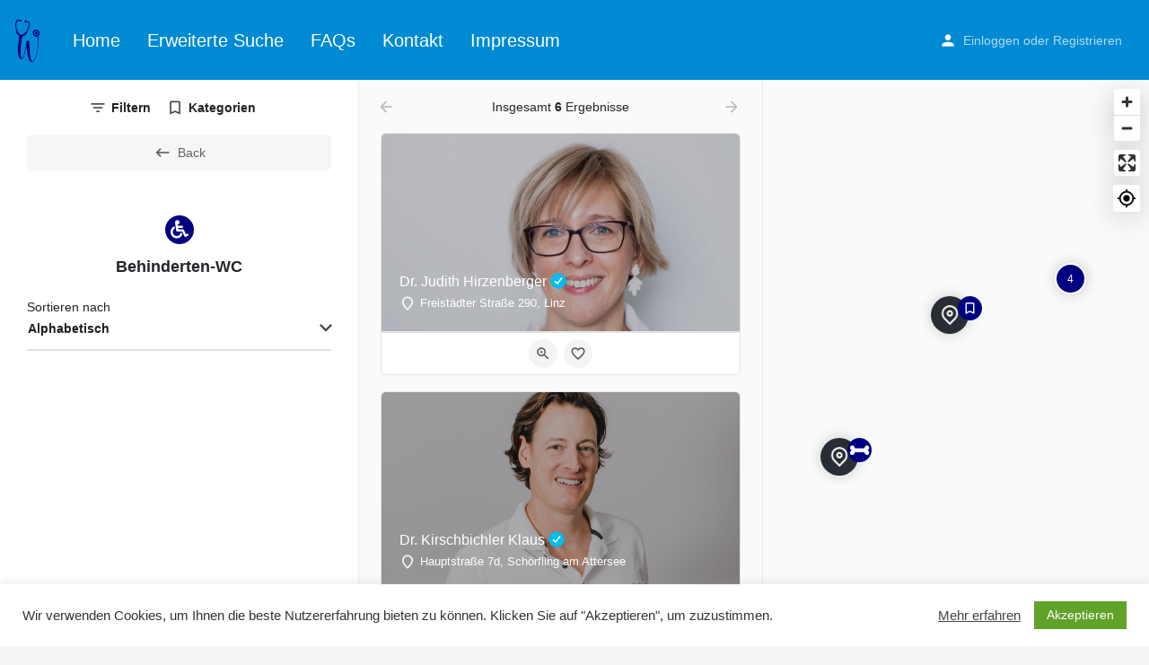

--- FILE ---
content_type: text/html; charset=UTF-8
request_url: https://wahlaerzte.at/ausstattung/behinderten-wc/
body_size: 20517
content:
<!DOCTYPE html>
<html lang="de" prefix="og: https://ogp.me/ns#">
	
	
<!-- Global site tag (gtag.js) - Google Analytics -->
<script async src="https://www.googletagmanager.com/gtag/js?id=UA-193111170-1"></script>
<script>
  window.dataLayer = window.dataLayer || [];
  function gtag(){dataLayer.push(arguments);}
  gtag('js', new Date());

  gtag('config', 'UA-193111170-1', {'anonymize_ip': true});
</script>

	
	
	
<head>
	<meta charset="UTF-8" />
	<meta name="viewport" content="width=device-width, initial-scale=1.0, maximum-scale=1.0, user-scalable=no" />
	<link rel="pingback" href="https://wahlaerzte.at/xmlrpc.php">

		<style>img:is([sizes="auto" i], [sizes^="auto," i]) { contain-intrinsic-size: 3000px 1500px }</style>
	
<!-- Suchmaschinen-Optimierung durch Rank Math PRO - https://rankmath.com/ -->
<title>Behinderten-WC &#8211; Wahlärztevereinigung Oberösterreich</title>
<meta name="description" content="- Wahlarzt OÖ"/>
<meta name="robots" content="follow, index, max-snippet:-1, max-video-preview:-1, max-image-preview:large"/>
<link rel="canonical" href="https://wahlaerzte.at/suche/" />
<meta property="og:locale" content="de_DE" />
<meta property="og:type" content="article" />
<meta property="og:title" content="Suche - Wahlarzt OÖ" />
<meta property="og:description" content="- Wahlarzt OÖ" />
<meta property="og:url" content="https://wahlaerzte.at/suche/" />
<meta property="og:site_name" content="Wahlärztevereinigung Oberösterreich" />
<meta property="og:updated_time" content="2020-07-16T17:05:07+02:00" />
<meta property="og:image" content="https://wahlaerzte.at/wp-content/uploads/2021/01/cropped-wahlaerzte-favicon.png" />
<meta property="og:image:secure_url" content="https://wahlaerzte.at/wp-content/uploads/2021/01/cropped-wahlaerzte-favicon.png" />
<meta property="og:image:width" content="512" />
<meta property="og:image:height" content="512" />
<meta property="og:image:alt" content="Suche" />
<meta property="og:image:type" content="image/png" />
<meta property="article:published_time" content="2020-07-16T13:28:28+02:00" />
<meta property="article:modified_time" content="2020-07-16T17:05:07+02:00" />
<meta name="twitter:card" content="summary_large_image" />
<meta name="twitter:title" content="Suche - Wahlarzt OÖ" />
<meta name="twitter:description" content="- Wahlarzt OÖ" />
<meta name="twitter:image" content="https://wahlaerzte.at/wp-content/uploads/2021/01/cropped-wahlaerzte-favicon.png" />
<meta name="twitter:label1" content="Lesedauer" />
<meta name="twitter:data1" content="Weniger als eine Minute" />
<script type="application/ld+json" class="rank-math-schema">{"@context":"https://schema.org","@graph":[{"@type":"Place","@id":"https://wahlaerzte.at/#place","address":{"@type":"PostalAddress","streetAddress":"Khevenh\u00fcllerstra\u00dfe 23","addressLocality":"Linz","postalCode":"4020","addressCountry":"\u00d6sterreich"}},{"@type":["HealthClub","Organization"],"@id":"https://wahlaerzte.at/#organization","name":"Wahl\u00e4rztevereinigung O\u00d6 - Wahlarzt O\u00d6","url":"https://wahlaerzte.at","email":"info@wahlaerzte.at","address":{"@type":"PostalAddress","streetAddress":"Khevenh\u00fcllerstra\u00dfe 23","addressLocality":"Linz","postalCode":"4020","addressCountry":"\u00d6sterreich"},"logo":{"@type":"ImageObject","@id":"https://wahlaerzte.at/#logo","url":"https://wahlaerzte.at/wp-content/uploads/2021/01/cropped-wahlaerzte-favicon.png","contentUrl":"https://wahlaerzte.at/wp-content/uploads/2021/01/cropped-wahlaerzte-favicon.png","caption":"Wahl\u00e4rztevereinigung O\u00d6 - Wahlarzt O\u00d6","inLanguage":"de","width":"512","height":"512"},"priceRange":"$$","location":{"@id":"https://wahlaerzte.at/#place"},"image":{"@id":"https://wahlaerzte.at/#logo"},"telephone":"0670/2089579"},{"@type":"WebSite","@id":"https://wahlaerzte.at/#website","url":"https://wahlaerzte.at","name":"Wahl\u00e4rztevereinigung O\u00d6 - Wahlarzt O\u00d6","publisher":{"@id":"https://wahlaerzte.at/#organization"},"inLanguage":"de"},{"@type":"ImageObject","@id":"https://wahlaerzte.at/wp-content/uploads/2021/01/cropped-wahlaerzte-favicon.png","url":"https://wahlaerzte.at/wp-content/uploads/2021/01/cropped-wahlaerzte-favicon.png","width":"512","height":"512","inLanguage":"de"},{"@type":"WebPage","@id":"https://wahlaerzte.at/suche/#webpage","url":"https://wahlaerzte.at/suche/","name":"Suche - Wahlarzt O\u00d6","datePublished":"2020-07-16T13:28:28+02:00","dateModified":"2020-07-16T17:05:07+02:00","isPartOf":{"@id":"https://wahlaerzte.at/#website"},"primaryImageOfPage":{"@id":"https://wahlaerzte.at/wp-content/uploads/2021/01/cropped-wahlaerzte-favicon.png"},"inLanguage":"de"},{"@type":"Person","@id":"https://wahlaerzte.at/author/wave/","name":"Sebastian","url":"https://wahlaerzte.at/author/wave/","image":{"@type":"ImageObject","@id":"https://wahlaerzte.at/wp-content/uploads/listing-uploads/gallery/2023/06/IMG_8585-1-150x150.jpg","url":"https://wahlaerzte.at/wp-content/uploads/listing-uploads/gallery/2023/06/IMG_8585-1-150x150.jpg","caption":"Sebastian","inLanguage":"de"},"sameAs":["https://mund-propaganda.at"],"worksFor":{"@id":"https://wahlaerzte.at/#organization"}},{"@type":"Article","headline":"Suche - Wahlarzt O\u00d6","datePublished":"2020-07-16T13:28:28+02:00","dateModified":"2020-07-16T17:05:07+02:00","author":{"@id":"https://wahlaerzte.at/author/wave/","name":"Sebastian"},"publisher":{"@id":"https://wahlaerzte.at/#organization"},"description":"- Wahlarzt O\u00d6 - Wahlarzt O\u00d6","name":"Suche - Wahlarzt O\u00d6","@id":"https://wahlaerzte.at/suche/#richSnippet","isPartOf":{"@id":"https://wahlaerzte.at/suche/#webpage"},"image":{"@id":"https://wahlaerzte.at/wp-content/uploads/2021/01/cropped-wahlaerzte-favicon.png"},"inLanguage":"de","mainEntityOfPage":{"@id":"https://wahlaerzte.at/suche/#webpage"}}]}</script>
<!-- /Rank Math WordPress SEO Plugin -->

<meta property="og:title" content="Behinderten-WC &#8211; Wahlärztevereinigung Oberösterreich"/>
<meta name="description" content="Browse listings in Behinderten-WC | Wahlarzt finden Linz Oberösterreich"/>
<meta property="og:description" content="Browse listings in Behinderten-WC | Wahlarzt finden Linz Oberösterreich"/>
<link rel='dns-prefetch' href='//api.tiles.mapbox.com' />
<link rel='dns-prefetch' href='//cdnjs.cloudflare.com' />
<link rel="alternate" type="application/rss+xml" title="Wahlärztevereinigung Oberösterreich &raquo; Feed" href="https://wahlaerzte.at/feed/" />
<link rel="alternate" type="application/rss+xml" title="Wahlärztevereinigung Oberösterreich &raquo; Kommentar-Feed" href="https://wahlaerzte.at/comments/feed/" />

<style id='classic-theme-styles-inline-css' type='text/css'>
/*! This file is auto-generated */
.wp-block-button__link{color:#fff;background-color:#32373c;border-radius:9999px;box-shadow:none;text-decoration:none;padding:calc(.667em + 2px) calc(1.333em + 2px);font-size:1.125em}.wp-block-file__button{background:#32373c;color:#fff;text-decoration:none}
</style>
<style id='global-styles-inline-css' type='text/css'>
:root{--wp--preset--aspect-ratio--square: 1;--wp--preset--aspect-ratio--4-3: 4/3;--wp--preset--aspect-ratio--3-4: 3/4;--wp--preset--aspect-ratio--3-2: 3/2;--wp--preset--aspect-ratio--2-3: 2/3;--wp--preset--aspect-ratio--16-9: 16/9;--wp--preset--aspect-ratio--9-16: 9/16;--wp--preset--color--black: #000000;--wp--preset--color--cyan-bluish-gray: #abb8c3;--wp--preset--color--white: #ffffff;--wp--preset--color--pale-pink: #f78da7;--wp--preset--color--vivid-red: #cf2e2e;--wp--preset--color--luminous-vivid-orange: #ff6900;--wp--preset--color--luminous-vivid-amber: #fcb900;--wp--preset--color--light-green-cyan: #7bdcb5;--wp--preset--color--vivid-green-cyan: #00d084;--wp--preset--color--pale-cyan-blue: #8ed1fc;--wp--preset--color--vivid-cyan-blue: #0693e3;--wp--preset--color--vivid-purple: #9b51e0;--wp--preset--gradient--vivid-cyan-blue-to-vivid-purple: linear-gradient(135deg,rgba(6,147,227,1) 0%,rgb(155,81,224) 100%);--wp--preset--gradient--light-green-cyan-to-vivid-green-cyan: linear-gradient(135deg,rgb(122,220,180) 0%,rgb(0,208,130) 100%);--wp--preset--gradient--luminous-vivid-amber-to-luminous-vivid-orange: linear-gradient(135deg,rgba(252,185,0,1) 0%,rgba(255,105,0,1) 100%);--wp--preset--gradient--luminous-vivid-orange-to-vivid-red: linear-gradient(135deg,rgba(255,105,0,1) 0%,rgb(207,46,46) 100%);--wp--preset--gradient--very-light-gray-to-cyan-bluish-gray: linear-gradient(135deg,rgb(238,238,238) 0%,rgb(169,184,195) 100%);--wp--preset--gradient--cool-to-warm-spectrum: linear-gradient(135deg,rgb(74,234,220) 0%,rgb(151,120,209) 20%,rgb(207,42,186) 40%,rgb(238,44,130) 60%,rgb(251,105,98) 80%,rgb(254,248,76) 100%);--wp--preset--gradient--blush-light-purple: linear-gradient(135deg,rgb(255,206,236) 0%,rgb(152,150,240) 100%);--wp--preset--gradient--blush-bordeaux: linear-gradient(135deg,rgb(254,205,165) 0%,rgb(254,45,45) 50%,rgb(107,0,62) 100%);--wp--preset--gradient--luminous-dusk: linear-gradient(135deg,rgb(255,203,112) 0%,rgb(199,81,192) 50%,rgb(65,88,208) 100%);--wp--preset--gradient--pale-ocean: linear-gradient(135deg,rgb(255,245,203) 0%,rgb(182,227,212) 50%,rgb(51,167,181) 100%);--wp--preset--gradient--electric-grass: linear-gradient(135deg,rgb(202,248,128) 0%,rgb(113,206,126) 100%);--wp--preset--gradient--midnight: linear-gradient(135deg,rgb(2,3,129) 0%,rgb(40,116,252) 100%);--wp--preset--font-size--small: 13px;--wp--preset--font-size--medium: 20px;--wp--preset--font-size--large: 36px;--wp--preset--font-size--x-large: 42px;--wp--preset--spacing--20: 0.44rem;--wp--preset--spacing--30: 0.67rem;--wp--preset--spacing--40: 1rem;--wp--preset--spacing--50: 1.5rem;--wp--preset--spacing--60: 2.25rem;--wp--preset--spacing--70: 3.38rem;--wp--preset--spacing--80: 5.06rem;--wp--preset--shadow--natural: 6px 6px 9px rgba(0, 0, 0, 0.2);--wp--preset--shadow--deep: 12px 12px 50px rgba(0, 0, 0, 0.4);--wp--preset--shadow--sharp: 6px 6px 0px rgba(0, 0, 0, 0.2);--wp--preset--shadow--outlined: 6px 6px 0px -3px rgba(255, 255, 255, 1), 6px 6px rgba(0, 0, 0, 1);--wp--preset--shadow--crisp: 6px 6px 0px rgba(0, 0, 0, 1);}:where(.is-layout-flex){gap: 0.5em;}:where(.is-layout-grid){gap: 0.5em;}body .is-layout-flex{display: flex;}.is-layout-flex{flex-wrap: wrap;align-items: center;}.is-layout-flex > :is(*, div){margin: 0;}body .is-layout-grid{display: grid;}.is-layout-grid > :is(*, div){margin: 0;}:where(.wp-block-columns.is-layout-flex){gap: 2em;}:where(.wp-block-columns.is-layout-grid){gap: 2em;}:where(.wp-block-post-template.is-layout-flex){gap: 1.25em;}:where(.wp-block-post-template.is-layout-grid){gap: 1.25em;}.has-black-color{color: var(--wp--preset--color--black) !important;}.has-cyan-bluish-gray-color{color: var(--wp--preset--color--cyan-bluish-gray) !important;}.has-white-color{color: var(--wp--preset--color--white) !important;}.has-pale-pink-color{color: var(--wp--preset--color--pale-pink) !important;}.has-vivid-red-color{color: var(--wp--preset--color--vivid-red) !important;}.has-luminous-vivid-orange-color{color: var(--wp--preset--color--luminous-vivid-orange) !important;}.has-luminous-vivid-amber-color{color: var(--wp--preset--color--luminous-vivid-amber) !important;}.has-light-green-cyan-color{color: var(--wp--preset--color--light-green-cyan) !important;}.has-vivid-green-cyan-color{color: var(--wp--preset--color--vivid-green-cyan) !important;}.has-pale-cyan-blue-color{color: var(--wp--preset--color--pale-cyan-blue) !important;}.has-vivid-cyan-blue-color{color: var(--wp--preset--color--vivid-cyan-blue) !important;}.has-vivid-purple-color{color: var(--wp--preset--color--vivid-purple) !important;}.has-black-background-color{background-color: var(--wp--preset--color--black) !important;}.has-cyan-bluish-gray-background-color{background-color: var(--wp--preset--color--cyan-bluish-gray) !important;}.has-white-background-color{background-color: var(--wp--preset--color--white) !important;}.has-pale-pink-background-color{background-color: var(--wp--preset--color--pale-pink) !important;}.has-vivid-red-background-color{background-color: var(--wp--preset--color--vivid-red) !important;}.has-luminous-vivid-orange-background-color{background-color: var(--wp--preset--color--luminous-vivid-orange) !important;}.has-luminous-vivid-amber-background-color{background-color: var(--wp--preset--color--luminous-vivid-amber) !important;}.has-light-green-cyan-background-color{background-color: var(--wp--preset--color--light-green-cyan) !important;}.has-vivid-green-cyan-background-color{background-color: var(--wp--preset--color--vivid-green-cyan) !important;}.has-pale-cyan-blue-background-color{background-color: var(--wp--preset--color--pale-cyan-blue) !important;}.has-vivid-cyan-blue-background-color{background-color: var(--wp--preset--color--vivid-cyan-blue) !important;}.has-vivid-purple-background-color{background-color: var(--wp--preset--color--vivid-purple) !important;}.has-black-border-color{border-color: var(--wp--preset--color--black) !important;}.has-cyan-bluish-gray-border-color{border-color: var(--wp--preset--color--cyan-bluish-gray) !important;}.has-white-border-color{border-color: var(--wp--preset--color--white) !important;}.has-pale-pink-border-color{border-color: var(--wp--preset--color--pale-pink) !important;}.has-vivid-red-border-color{border-color: var(--wp--preset--color--vivid-red) !important;}.has-luminous-vivid-orange-border-color{border-color: var(--wp--preset--color--luminous-vivid-orange) !important;}.has-luminous-vivid-amber-border-color{border-color: var(--wp--preset--color--luminous-vivid-amber) !important;}.has-light-green-cyan-border-color{border-color: var(--wp--preset--color--light-green-cyan) !important;}.has-vivid-green-cyan-border-color{border-color: var(--wp--preset--color--vivid-green-cyan) !important;}.has-pale-cyan-blue-border-color{border-color: var(--wp--preset--color--pale-cyan-blue) !important;}.has-vivid-cyan-blue-border-color{border-color: var(--wp--preset--color--vivid-cyan-blue) !important;}.has-vivid-purple-border-color{border-color: var(--wp--preset--color--vivid-purple) !important;}.has-vivid-cyan-blue-to-vivid-purple-gradient-background{background: var(--wp--preset--gradient--vivid-cyan-blue-to-vivid-purple) !important;}.has-light-green-cyan-to-vivid-green-cyan-gradient-background{background: var(--wp--preset--gradient--light-green-cyan-to-vivid-green-cyan) !important;}.has-luminous-vivid-amber-to-luminous-vivid-orange-gradient-background{background: var(--wp--preset--gradient--luminous-vivid-amber-to-luminous-vivid-orange) !important;}.has-luminous-vivid-orange-to-vivid-red-gradient-background{background: var(--wp--preset--gradient--luminous-vivid-orange-to-vivid-red) !important;}.has-very-light-gray-to-cyan-bluish-gray-gradient-background{background: var(--wp--preset--gradient--very-light-gray-to-cyan-bluish-gray) !important;}.has-cool-to-warm-spectrum-gradient-background{background: var(--wp--preset--gradient--cool-to-warm-spectrum) !important;}.has-blush-light-purple-gradient-background{background: var(--wp--preset--gradient--blush-light-purple) !important;}.has-blush-bordeaux-gradient-background{background: var(--wp--preset--gradient--blush-bordeaux) !important;}.has-luminous-dusk-gradient-background{background: var(--wp--preset--gradient--luminous-dusk) !important;}.has-pale-ocean-gradient-background{background: var(--wp--preset--gradient--pale-ocean) !important;}.has-electric-grass-gradient-background{background: var(--wp--preset--gradient--electric-grass) !important;}.has-midnight-gradient-background{background: var(--wp--preset--gradient--midnight) !important;}.has-small-font-size{font-size: var(--wp--preset--font-size--small) !important;}.has-medium-font-size{font-size: var(--wp--preset--font-size--medium) !important;}.has-large-font-size{font-size: var(--wp--preset--font-size--large) !important;}.has-x-large-font-size{font-size: var(--wp--preset--font-size--x-large) !important;}
:where(.wp-block-post-template.is-layout-flex){gap: 1.25em;}:where(.wp-block-post-template.is-layout-grid){gap: 1.25em;}
:where(.wp-block-columns.is-layout-flex){gap: 2em;}:where(.wp-block-columns.is-layout-grid){gap: 2em;}
:root :where(.wp-block-pullquote){font-size: 1.5em;line-height: 1.6;}
</style>
<link rel='stylesheet' id='cookie-law-info-css' href='https://wahlaerzte.at/wp-content/plugins/cookie-law-info/legacy/public/css/cookie-law-info-public.css?ver=3.3.5' type='text/css' media='all' />
<link rel='stylesheet' id='cookie-law-info-gdpr-css' href='https://wahlaerzte.at/wp-content/plugins/cookie-law-info/legacy/public/css/cookie-law-info-gdpr.css?ver=3.3.5' type='text/css' media='all' />
<link rel='stylesheet' id='woocommerce-layout-css' href='https://wahlaerzte.at/wp-content/plugins/woocommerce/assets/css/woocommerce-layout.css?ver=10.1.2' type='text/css' media='all' />
<link rel='stylesheet' id='woocommerce-smallscreen-css' href='https://wahlaerzte.at/wp-content/plugins/woocommerce/assets/css/woocommerce-smallscreen.css?ver=10.1.2' type='text/css' media='only screen and (max-width: 768px)' />
<link rel='stylesheet' id='woocommerce-general-css' href='https://wahlaerzte.at/wp-content/plugins/woocommerce/assets/css/woocommerce.css?ver=10.1.2' type='text/css' media='all' />
<style id='woocommerce-inline-inline-css' type='text/css'>
.woocommerce form .form-row .required { visibility: visible; }
</style>
<link rel='stylesheet' id='brands-styles-css' href='https://wahlaerzte.at/wp-content/plugins/woocommerce/assets/css/brands.css?ver=10.1.2' type='text/css' media='all' />
<link rel='stylesheet' id='elementor-icons-css' href='https://wahlaerzte.at/wp-content/plugins/elementor/assets/lib/eicons/css/elementor-icons.min.css?ver=5.44.0' type='text/css' media='all' />
<link rel='stylesheet' id='elementor-frontend-css' href='https://wahlaerzte.at/wp-content/plugins/elementor/assets/css/frontend.min.css?ver=3.32.4' type='text/css' media='all' />
<link rel='stylesheet' id='elementor-post-9-css' href='https://wahlaerzte.at/wp-content/uploads/elementor/css/post-9.css?ver=1762770345' type='text/css' media='all' />
<link rel='stylesheet' id='font-awesome-5-all-css' href='https://wahlaerzte.at/wp-content/plugins/elementor/assets/lib/font-awesome/css/all.min.css?ver=3.32.4' type='text/css' media='all' />
<link rel='stylesheet' id='font-awesome-4-shim-css' href='https://wahlaerzte.at/wp-content/plugins/elementor/assets/lib/font-awesome/css/v4-shims.min.css?ver=3.32.4' type='text/css' media='all' />
<link rel='stylesheet' id='elementor-post-25-css' href='https://wahlaerzte.at/wp-content/uploads/elementor/css/post-25.css?ver=1762777305' type='text/css' media='all' />
<link rel='preload stylesheet' as='style' onload="this.onload=null;this.rel='stylesheet'" id='mapbox-gl-css' href='https://api.tiles.mapbox.com/mapbox-gl-js/v1.9.0/mapbox-gl.css?ver=2.6.4' type='text/css' media='all' />
<link rel='stylesheet' id='mylisting-mapbox-css' href='https://wahlaerzte.at/wp-content/themes/my-listing/assets/dist/maps/mapbox/mapbox.css?ver=2.6.4' type='text/css' media='all' />
<link rel='stylesheet' id='mylisting-icons-css' href='https://wahlaerzte.at/wp-content/themes/my-listing/assets/dist/icons.css?ver=2.6.4' type='text/css' media='all' />
<link rel='stylesheet' id='mylisting-material-icons-css' href='https://fonts.googleapis.com/icon?family=Material+Icons&#038;display=swap&#038;ver=6.8.3' type='text/css' media='all' />
<link rel='stylesheet' id='select2-css' href='https://wahlaerzte.at/wp-content/plugins/woocommerce/assets/css/select2.css?ver=10.1.2' type='text/css' media='all' />
<link rel='stylesheet' id='mylisting-vendor-css' href='https://wahlaerzte.at/wp-content/themes/my-listing/assets/dist/vendor.css?ver=2.6.4' type='text/css' media='all' />
<link rel='stylesheet' id='mylisting-frontend-css' href='https://wahlaerzte.at/wp-content/themes/my-listing/assets/dist/frontend.css?ver=2.6.4' type='text/css' media='all' />
<link rel='stylesheet' id='theme-styles-default-css' href='https://wahlaerzte.at/wp-content/themes/my-listing/style.css?ver=100df1f9f1df8b81632690204e6cef52' type='text/css' media='all' />
<style id='theme-styles-default-inline-css' type='text/css'>
:root{}
</style>
<link rel='stylesheet' id='mylisting-dynamic-styles-css' href='https://wahlaerzte.at/wp-content/uploads/mylisting-dynamic-styles.css?ver=1637167890' type='text/css' media='all' />
<script type="text/javascript" src="https://wahlaerzte.at/wp-includes/js/jquery/jquery.min.js?ver=3.7.1" id="jquery-core-js"></script>
<script type="text/javascript" src="https://wahlaerzte.at/wp-includes/js/jquery/jquery-migrate.min.js?ver=3.4.1" id="jquery-migrate-js"></script>
<script type="text/javascript" id="jquery-js-after">
/* <![CDATA[ */

					function optimocha_getCookie(name) {
						var v = document.cookie.match("(^|;) ?" + name + "=([^;]*)(;|$)");
						return v ? v[2] : null;
					}

					function optimocha_check_wc_cart_script() {
					var cart_src = "https://wahlaerzte.at/wp-content/plugins/woocommerce/assets/js/frontend/cart-fragments.min.js";
					var script_id = "optimocha_loaded_wc_cart_fragments";

						if( document.getElementById(script_id) !== null ) {
							return false;
						}

						if( optimocha_getCookie("woocommerce_cart_hash") ) {
							var script = document.createElement("script");
							script.id = script_id;
							script.src = cart_src;
							script.async = true;
							document.head.appendChild(script);
						}
					}

					optimocha_check_wc_cart_script();
					document.addEventListener("click", function(){setTimeout(optimocha_check_wc_cart_script,1000);});
					
/* ]]> */
</script>
<script type="text/javascript" id="cookie-law-info-js-extra">
/* <![CDATA[ */
var Cli_Data = {"nn_cookie_ids":[],"cookielist":[],"non_necessary_cookies":[],"ccpaEnabled":"","ccpaRegionBased":"","ccpaBarEnabled":"","strictlyEnabled":["necessary","obligatoire"],"ccpaType":"gdpr","js_blocking":"1","custom_integration":"","triggerDomRefresh":"","secure_cookies":""};
var cli_cookiebar_settings = {"animate_speed_hide":"500","animate_speed_show":"500","background":"#FFF","border":"#b1a6a6c2","border_on":"","button_1_button_colour":"#61a229","button_1_button_hover":"#4e8221","button_1_link_colour":"#fff","button_1_as_button":"1","button_1_new_win":"","button_2_button_colour":"#333","button_2_button_hover":"#292929","button_2_link_colour":"#444","button_2_as_button":"","button_2_hidebar":"","button_3_button_colour":"#3566bb","button_3_button_hover":"#2a5296","button_3_link_colour":"#fff","button_3_as_button":"1","button_3_new_win":"","button_4_button_colour":"#000","button_4_button_hover":"#000000","button_4_link_colour":"#333333","button_4_as_button":"","button_7_button_colour":"#61a229","button_7_button_hover":"#4e8221","button_7_link_colour":"#fff","button_7_as_button":"1","button_7_new_win":"","font_family":"inherit","header_fix":"","notify_animate_hide":"1","notify_animate_show":"1","notify_div_id":"#cookie-law-info-bar","notify_position_horizontal":"right","notify_position_vertical":"bottom","scroll_close":"","scroll_close_reload":"","accept_close_reload":"","reject_close_reload":"","showagain_tab":"","showagain_background":"#fff","showagain_border":"#000","showagain_div_id":"#cookie-law-info-again","showagain_x_position":"100px","text":"#333333","show_once_yn":"","show_once":"10000","logging_on":"","as_popup":"","popup_overlay":"1","bar_heading_text":"","cookie_bar_as":"banner","popup_showagain_position":"bottom-right","widget_position":"left"};
var log_object = {"ajax_url":"https:\/\/wahlaerzte.at\/wp-admin\/admin-ajax.php"};
/* ]]> */
</script>
<script type="text/javascript" src="https://wahlaerzte.at/wp-content/plugins/cookie-law-info/legacy/public/js/cookie-law-info-public.js?ver=3.3.5" id="cookie-law-info-js"></script>
<script type="text/javascript" src="https://wahlaerzte.at/wp-content/plugins/woocommerce/assets/js/jquery-blockui/jquery.blockUI.min.js?ver=2.7.0-wc.10.1.2" id="jquery-blockui-js" defer="defer" data-wp-strategy="defer"></script>
<script type="text/javascript" id="wc-add-to-cart-js-extra">
/* <![CDATA[ */
var wc_add_to_cart_params = {"ajax_url":"\/wp-admin\/admin-ajax.php","wc_ajax_url":"\/?wc-ajax=%%endpoint%%","i18n_view_cart":"Warenkorb anzeigen","cart_url":"https:\/\/wahlaerzte.at\/warenkorb\/","is_cart":"","cart_redirect_after_add":"yes"};
/* ]]> */
</script>
<script type="text/javascript" src="https://wahlaerzte.at/wp-content/plugins/woocommerce/assets/js/frontend/add-to-cart.min.js?ver=10.1.2" id="wc-add-to-cart-js" defer="defer" data-wp-strategy="defer"></script>
<script type="text/javascript" src="https://wahlaerzte.at/wp-content/plugins/woocommerce/assets/js/js-cookie/js.cookie.min.js?ver=2.1.4-wc.10.1.2" id="js-cookie-js" defer="defer" data-wp-strategy="defer"></script>
<script type="text/javascript" id="woocommerce-js-extra">
/* <![CDATA[ */
var woocommerce_params = {"ajax_url":"\/wp-admin\/admin-ajax.php","wc_ajax_url":"\/?wc-ajax=%%endpoint%%","i18n_password_show":"Passwort anzeigen","i18n_password_hide":"Passwort verbergen"};
/* ]]> */
</script>
<script type="text/javascript" src="https://wahlaerzte.at/wp-content/plugins/woocommerce/assets/js/frontend/woocommerce.min.js?ver=10.1.2" id="woocommerce-js" defer="defer" data-wp-strategy="defer"></script>
<script type="text/javascript" src="https://wahlaerzte.at/wp-content/plugins/elementor/assets/lib/font-awesome/js/v4-shims.min.js?ver=3.32.4" id="font-awesome-4-shim-js"></script>
<link rel="https://api.w.org/" href="https://wahlaerzte.at/wp-json/" /><link rel="alternate" title="JSON" type="application/json" href="https://wahlaerzte.at/wp-json/wp/v2/pages/25" /><link rel="EditURI" type="application/rsd+xml" title="RSD" href="https://wahlaerzte.at/xmlrpc.php?rsd" />
<script type="text/javascript">var MyListing = {"Helpers":{},"Handlers":{},"MapConfig":{"ClusterSize":35,"AccessToken":"pk.eyJ1Ijoic2ViaW5hdG9yMDA3IiwiYSI6ImNrdXBtcmNkYzAxMWcybmxuZ2cyY29zZm4ifQ.sdgahin8-6qHDIxx-9JFmA","Language":false,"TypeRestrictions":["address"],"CountryRestrictions":["AT"],"CustomSkins":{}}};</script><script type="text/javascript">var CASE27 = {"ajax_url":"https:\/\/wahlaerzte.at\/wp-admin\/admin-ajax.php","login_url":"https:\/\/wahlaerzte.at\/mein-konto\/","register_url":"https:\/\/wahlaerzte.at\/mein-konto\/?register","mylisting_ajax_url":"\/?mylisting-ajax=1","env":"production","ajax_nonce":"7fcebf7d60","l10n":{"selectOption":"Select an option","errorLoading":"The results could not be loaded.","loadingMore":"Ergebnisse werden geladen...","noResults":"No results found","searching":"Wird geladen...","datepicker":{"format":"DD MMMM, YY","timeFormat":"h:mm A","dateTimeFormat":"DD MMMM, YY, h:mm A","timePicker24Hour":false,"firstDay":1,"applyLabel":"Apply","cancelLabel":"Cancel","customRangeLabel":"Custom Range","daysOfWeek":["Su","Mo","Tu","We","Th","Fr","Sa"],"monthNames":["January","February","March","April","May","June","July","August","September","October","November","December"]},"irreversible_action":"This is an irreversible action. Proceed anyway?","delete_listing_confirm":"Are you sure you want to delete this listing?","copied_to_clipboard":"Copied!","nearby_listings_location_required":"Enter a location to find nearby listings.","nearby_listings_retrieving_location":"Retrieving location...","nearby_listings_searching":"Profile in der N\u00e4he werden geladen...","geolocation_failed":"You must enable location to use this feature.","something_went_wrong":"Something went wrong.","all_in_category":"All in \"%s\"","invalid_file_type":"Invalid file type. Accepted types:","file_limit_exceeded":"You have exceeded the file upload limit (%d)."},"woocommerce":[],"js_field_html_img":"<div class=\"uploaded-file uploaded-image review-gallery-image job-manager-uploaded-file\">\t<span class=\"uploaded-file-preview\">\t\t\t\t\t<span class=\"job-manager-uploaded-file-preview\">\t\t\t\t<img src=\"\">\t\t\t<\/span>\t\t\t\t<a class=\"remove-uploaded-file review-gallery-image-remove job-manager-remove-uploaded-file\"><i class=\"mi delete\"><\/i><\/a>\t<\/span>\t<input type=\"hidden\" class=\"input-text\" name=\"\" value=\"b64:\"><\/div>","js_field_html":"<div class=\"uploaded-file  review-gallery-image job-manager-uploaded-file\">\t<span class=\"uploaded-file-preview\">\t\t\t\t\t<span class=\"job-manager-uploaded-file-name\">\t\t\t\t<i class=\"mi insert_drive_file uploaded-file-icon\"><\/i>\t\t\t\t<code><\/code>\t\t\t<\/span>\t\t\t\t<a class=\"remove-uploaded-file review-gallery-image-remove job-manager-remove-uploaded-file\"><i class=\"mi delete\"><\/i><\/a>\t<\/span>\t<input type=\"hidden\" class=\"input-text\" name=\"\" value=\"b64:\"><\/div>"};</script>	<noscript><style>.woocommerce-product-gallery{ opacity: 1 !important; }</style></noscript>
	<meta name="generator" content="Elementor 3.32.4; features: additional_custom_breakpoints; settings: css_print_method-external, google_font-disabled, font_display-auto">
<style type="text/css">.recentcomments a{display:inline !important;padding:0 !important;margin:0 !important;}</style>			<style>
				.e-con.e-parent:nth-of-type(n+4):not(.e-lazyloaded):not(.e-no-lazyload),
				.e-con.e-parent:nth-of-type(n+4):not(.e-lazyloaded):not(.e-no-lazyload) * {
					background-image: none !important;
				}
				@media screen and (max-height: 1024px) {
					.e-con.e-parent:nth-of-type(n+3):not(.e-lazyloaded):not(.e-no-lazyload),
					.e-con.e-parent:nth-of-type(n+3):not(.e-lazyloaded):not(.e-no-lazyload) * {
						background-image: none !important;
					}
				}
				@media screen and (max-height: 640px) {
					.e-con.e-parent:nth-of-type(n+2):not(.e-lazyloaded):not(.e-no-lazyload),
					.e-con.e-parent:nth-of-type(n+2):not(.e-lazyloaded):not(.e-no-lazyload) * {
						background-image: none !important;
					}
				}
			</style>
			<link rel="icon" href="https://wahlaerzte.at/wp-content/uploads/2021/01/cropped-wahlaerzte-favicon-1-32x32.png" sizes="32x32" />
<link rel="icon" href="https://wahlaerzte.at/wp-content/uploads/2021/01/cropped-wahlaerzte-favicon-1-192x192.png" sizes="192x192" />
<link rel="apple-touch-icon" href="https://wahlaerzte.at/wp-content/uploads/2021/01/cropped-wahlaerzte-favicon-1-180x180.png" />
<meta name="msapplication-TileImage" content="https://wahlaerzte.at/wp-content/uploads/2021/01/cropped-wahlaerzte-favicon-1-270x270.png" />
<style type="text/css" id="mylisting-element-queries">.featured-search[max-width~="1000px"] .form-group, .featured-search .filter-count-3 .form-group { width: calc(33.3% - 12px); margin-right: 18px; } .featured-search[max-width~="1000px"] .form-group:nth-child(3n), .featured-search .filter-count-3 .form-group:nth-child(3n) { margin-right: 0; } .featured-search[max-width~="750px"] .form-group, .featured-search .filter-count-2 .form-group { width: calc(50% - 5px); margin-right: 10px !important; } .featured-search[max-width~="750px"] .form-group:nth-child(2n), .featured-search .filter-count-2 .form-group:nth-child(2n) { margin-right: 0 !important; } .featured-search[max-width~="550px"] .form-group, .featured-search .filter-count-1 .form-group { width: 100%; margin-right: 0 !important; } </style><style type="text/css" id="mylisting-typography">.header-search > input, .header-light-skin:not(.header-scroll) .header-search input, .header.header-scroll.header-scroll-light-skin .header-search input, .search-shortcode.header-search input[type=search]{font-weight:100 !important;}.i-nav > ul > li{font-size:20px;}</style></head>
<body data-rsssl=1 class="wp-singular page-template-default page page-id-25 wp-theme-my-listing theme-my-listing woocommerce-no-js my-listing elementor-default elementor-kit-9 elementor-page elementor-page-25">

<div id="c27-site-wrapper"><div class="loader-bg main-loader" style="background-color: #ffffff;">
	
<div class="paper-spinner " style="width: 28px; height: 28px;">
	<div class="spinner-container active">
		<div class="spinner-layer layer-1" style="border-color: #242429;">
			<div class="circle-clipper left">
				<div class="circle" style="border-width: 3px;"></div>
			</div><div class="gap-patch">
				<div class="circle" style="border-width: 3px;"></div>
			</div><div class="circle-clipper right">
				<div class="circle" style="border-width: 3px;"></div>
			</div>
		</div>
	</div>
</div></div>

<header class="c27-main-header header header-style-default header-dark-skin header-scroll-dark-skin hide-until-load header-scroll-hide header-fixed header-menu-left">
	<div class="header-skin"></div>
	<div class="header-container">
		<div class="header-top container-fluid">
			<div class="header-left">
			<div class="mobile-menu">
				<a href="#main-menu">
					<div class="mobile-menu-lines"><i class="mi menu"></i></div>
				</a>
			</div>
			<div class="logo">
									
					<a href="https://wahlaerzte.at/" class="static-logo">
						<img src="https://wahlaerzte.at/wp-content/uploads/2021/01/Wahlaerzte-Logo.png">
					</a>
							</div>
						</div>
			<div class="header-center">
			<div class="i-nav">
				<div class="mobile-nav-head">
					<div class="mnh-close-icon">
						<a href="#close-main-menu">
							<i class="mi menu"></i>
						</a>
					</div>

									</div>

				
					<ul id="menu-mainmenu" class="main-menu main-nav"><li id="menu-item-91" class="menu-item menu-item-type-post_type menu-item-object-page menu-item-home menu-item-91"><a href="https://wahlaerzte.at/">Home</a></li>
<li id="menu-item-90" class="menu-item menu-item-type-post_type menu-item-object-page current-menu-item page_item page-item-25 current_page_item menu-item-90"><a href="https://wahlaerzte.at/suche/" aria-current="page">Erweiterte Suche</a></li>
<li id="menu-item-118" class="menu-item menu-item-type-post_type menu-item-object-page menu-item-118"><a href="https://wahlaerzte.at/faqs/">FAQs</a></li>
<li id="menu-item-117" class="menu-item menu-item-type-post_type menu-item-object-page menu-item-117"><a href="https://wahlaerzte.at/kontakt/">Kontakt</a></li>
<li id="menu-item-95" class="menu-item menu-item-type-post_type menu-item-object-page menu-item-privacy-policy menu-item-95"><a rel="privacy-policy" href="https://wahlaerzte.at/impressum/">Impressum</a></li>
</ul>
					<div class="mobile-nav-button">
											</div>
				</div>
				<div class="i-nav-overlay"></div>
				</div>
			<div class="header-right">
									<div class="user-area signin-area">
						<i class="mi person user-area-icon"></i>
						<a href="https://wahlaerzte.at/mein-konto/">
							Einloggen						</a>
													<span>oder</span>
							<a href="https://wahlaerzte.at/mein-konto/?register">
								Registrieren							</a>
											</div>
					<div class="mob-sign-in">
						<a href="https://wahlaerzte.at/mein-konto/"><i class="mi person"></i></a>
					</div>

									
				
							</div>
		</div>
	</div>
</header>

	<div class="c27-top-content-margin"></div>


		<div data-elementor-type="wp-page" data-elementor-id="25" class="elementor elementor-25">
						<section class="elementor-section elementor-top-section elementor-element elementor-element-fffaf0d elementor-section-full_width elementor-section-height-full elementor-section-items-top elementor-section-height-default" data-id="fffaf0d" data-element_type="section">
						<div class="elementor-container elementor-column-gap-no">
					<div class="elementor-column elementor-col-100 elementor-top-column elementor-element elementor-element-c852e72" data-id="c852e72" data-element_type="column">
			<div class="elementor-widget-wrap elementor-element-populated">
						<div class="elementor-element elementor-element-7954929 elementor-widget elementor-widget-case27-explore-widget" data-id="7954929" data-element_type="widget" data-widget_type="case27-explore-widget.default">
				<div class="elementor-widget-container">
					
	<div :class="['mobile-tab-'+state.mobileTab,mapExpanded?'map-expanded':'']" class="cts-explore finder-container fc-type-1 finder-one-columns explore-types-topbar" id="c27-explore-listings" :style="containerStyles">

				
	
	<div class="mobile-explore-head-top" v-if="activeType.id===10 && state.mobileTab!=='filters'">
		<div v-if="currentTax" class="primary-category">
			<span class="cat-icon" :style="'background-color:'+(currentTax.activeTerm?currentTax.activeTerm.color:'#fff')"
				v-html="currentTax.activeTerm.single_icon"></span>
			<h1 class="category-name">{{ currentTax.activeTerm?currentTax.activeTerm.name:'&nbsp;' }}</h1>
		</div>
		<template v-else>
							
<wp-search-filter
    listing-type="doktor"
    filter-key="search_keywords"
    location="primary-filter"
    label="Name"
    @input="getListings( &#039;wp-search-filter&#039;, true )"
    inline-template
>
    <div v-if="location === 'primary-filter'" class="explore-head-search">
        <i class="mi search"></i>
        <input required ref="input" type="text" :placeholder="label"
            :value="filters[filterKey]" @input="updateInput">
    </div>
    <div v-else class="form-group explore-filter wp-search-filter md-group">
        <input required ref="input" type="text"
            :value="filters[filterKey]" @input="updateInput">
        <label>{{label}}</label>
    </div>
</wp-search-filter>
					</template>

		<div class="explore-head-top-filters">
			<a v-if="template==='explore-no-map' && !isMobile" href="#"
				@click.prevent="this.jQuery('.fc-type-2').toggleClass('fc-type-2-open')">
				Filter				<i class="icon-settings-1"></i>
			</a>
			<a v-else href="#" @click.prevent="state.mobileTab = 'filters'">
				Filter				<i class="icon-settings-1"></i>
			</a>
		</div>
	</div>

	<div class="fc-default">
		<div class="finder-search min-scroll" id="finderSearch" :class="( state.mobileTab === 'filters' ? '' : 'visible-lg' )">
			<div class="finder-tabs-wrapper">
				

<div class="finder-tabs col-md-12 without-listing-types">

	
		<ul class="nav nav-tabs tabs-menu tab-count-2" role="tablist" v-show="activeType.slug === 'doktor'">
							<li :class="activeType.tab == 'search-form' ? 'active' : ''">
					<a href="#search-form" role="tab" class="tab-switch" @click="activeType.tab = &#039;search-form&#039;; _getListings();">
						<i class="mi filter_list"></i>Filtern					</a>
				</li>
							<li :class="activeType.tab == 'categories' ? 'active' : ''">
					<a href="#categories" role="tab" class="tab-switch" @click="termsExplore(&#039;categories&#039;, &#039;active&#039; )">
						<i class="mi bookmark_border"></i>Kategorien					</a>
				</li>
					</ul>
	
	
			<div class="tab-content tab-count-2" v-show="activeType.slug === 'doktor'">

			<div id="search-form" class="listing-type-filters search-tab tab-pane fade" :class="activeType.tab == 'search-form' ? 'in active' : ''">
				<div class="search-filters type-doktor type-id-10">
					<div class="light-forms filter-wrapper">

						
<wp-search-filter
    listing-type="doktor"
    filter-key="search_keywords"
    location="advanced-form"
    label="Name"
    @input="filterChanged"
    inline-template
>
    <div v-if="location === 'primary-filter'" class="explore-head-search">
        <i class="mi search"></i>
        <input required ref="input" type="text" :placeholder="label"
            :value="filters[filterKey]" @input="updateInput">
    </div>
    <div v-else class="form-group explore-filter wp-search-filter md-group">
        <input required ref="input" type="text"
            :value="filters[filterKey]" @input="updateInput">
        <label>{{label}}</label>
    </div>
</wp-search-filter>

<dropdown-terms-filter
    listing-type="doktor"
    filter-key="category"
    location="advanced-form"
    label="Fachrichtung"
    ajax-params="{&quot;taxonomy&quot;:&quot;job_listing_category&quot;,&quot;listing-type-id&quot;:10,&quot;orderby&quot;:&quot;name&quot;,&quot;order&quot;:&quot;ASC&quot;,&quot;hide_empty&quot;:&quot;yes&quot;,&quot;term-value&quot;:&quot;slug&quot;}"
    :pre-selected="[]"
    @input="filterChanged"
    inline-template
>
    <div class="form-group explore-filter dropdown-filter-multiselect dropdown-filter md-group">
        <div class="main-term">
            <select required ref="select" multiple="multiple" data-placeholder=" "
                data-mylisting-ajax="true"
                data-mylisting-ajax-url="mylisting_list_terms"
                :data-mylisting-ajax-params="ajaxParams"
                @select:change="handleChange"
            >
                <option v-for="term in preSelected" :value="term.value" selected>
                    {{term.label}}
                </option>
            </select>
            <label>{{label}}</label>
        </div>
    </div>
</dropdown-terms-filter>
<location-filter
    listing-type="doktor"
    filter-key="search_location"
    location="advanced-form"
    label="Ort"
    @input="filterChanged"
    inline-template
>
    <div v-if="location === 'primary-filter'" class="explore-head-search ehs-location">
        <i class="mi search"></i>
        <input required ref="input" type="text" :placeholder="label" :value="filters[filterKey]"
			@autocomplete:change="handleAutocomplete">
    	<i class="material-icons geocode-location" @click="updateWithUserLocation">my_location</i>
    </div>
    <div v-else class="form-group location-wrapper explore-filter location-filter md-group">
        <input required ref="input" type="text" placeholder=" " :value="filters[filterKey]"
			@autocomplete:change="handleAutocomplete">
    	<i class="material-icons geocode-location" @click="updateWithUserLocation">my_location</i>
        <label>{{label}}</label>
    </div>
</location-filter>

<checkboxes-filter
    listing-type="doktor"
    filter-key="leistungen"
    location="advanced-form"
    label="Leistungen"
	:choices="[{&quot;value&quot;:&quot;24h-blutdruckmessung&quot;,&quot;label&quot;:&quot;24h-Blutdruckmessung&quot;,&quot;selected&quot;:false},{&quot;value&quot;:&quot;abdomensonographie-bauchultraschall&quot;,&quot;label&quot;:&quot;Abdomensonographie (Bauchultraschall)&quot;,&quot;selected&quot;:false},{&quot;value&quot;:&quot;abklaerung-und-therapie-saemtlicher-internistischer-erkrankungen&quot;,&quot;label&quot;:&quot;Abkl\u00e4rung und Therapie s\u00e4mtlicher internistischer Erkrankungen&quot;,&quot;selected&quot;:false},{&quot;value&quot;:&quot;akupunktur&quot;,&quot;label&quot;:&quot;Akupunktur&quot;,&quot;selected&quot;:false},{&quot;value&quot;:&quot;belastungs-ekg-ergometrie&quot;,&quot;label&quot;:&quot;Belastungs-EKG (Ergometrie)&quot;,&quot;selected&quot;:false},{&quot;value&quot;:&quot;besprechung-von-bereits-vorhandenen-befunden&quot;,&quot;label&quot;:&quot;Besprechung von bereits vorhandenen Befunden&quot;,&quot;selected&quot;:false},{&quot;value&quot;:&quot;bia-messung&quot;,&quot;label&quot;:&quot;BIA-Messung&quot;,&quot;selected&quot;:false},{&quot;value&quot;:&quot;biologische-zahnmedizin&quot;,&quot;label&quot;:&quot;biologische Zahnmedizin&quot;,&quot;selected&quot;:false},{&quot;value&quot;:&quot;blutabnahme&quot;,&quot;label&quot;:&quot;Blutabnahme&quot;,&quot;selected&quot;:false},{&quot;value&quot;:&quot;blutdruck-und-einstellung&quot;,&quot;label&quot;:&quot;Blutdruckeinstellung&quot;,&quot;selected&quot;:false},{&quot;value&quot;:&quot;blutzuckerkontrolle-und-einstellung&quot;,&quot;label&quot;:&quot;Blutzuckereinstellung&quot;,&quot;selected&quot;:false},{&quot;value&quot;:&quot;chirotherapie&quot;,&quot;label&quot;:&quot;Chirotherapie&quot;,&quot;selected&quot;:false},{&quot;value&quot;:&quot;covid-19-antigen-schnelltest&quot;,&quot;label&quot;:&quot;Covid 19 Antigen-Test&quot;,&quot;selected&quot;:false},{&quot;value&quot;:&quot;covid-19-antikoerper-test-igm-igg&quot;,&quot;label&quot;:&quot;Covid 19 Antik\u00f6rper-Test&quot;,&quot;selected&quot;:false},{&quot;value&quot;:&quot;covid-19-pcr&quot;,&quot;label&quot;:&quot;Covid 19 PCR&quot;,&quot;selected&quot;:false},{&quot;value&quot;:&quot;duplexsonographie-der-halsgefaesse&quot;,&quot;label&quot;:&quot;Duplexsonographie der Halsgef\u00e4\u00dfe&quot;,&quot;selected&quot;:false},{&quot;value&quot;:&quot;duplexsonographie-der-peripheren-gefaesse&quot;,&quot;label&quot;:&quot;Duplexsonographie der peripheren Gef\u00e4\u00dfe&quot;,&quot;selected&quot;:false},{&quot;value&quot;:&quot;echokardiographie-herzultraschall&quot;,&quot;label&quot;:&quot;Echokardiographie (Herzultraschall)&quot;,&quot;selected&quot;:false},{&quot;value&quot;:&quot;event-recorder-ekg-analyse-von-rhythmusstoerungen&quot;,&quot;label&quot;:&quot;Event Recorder (EKG-Analyse von Rhythmusst\u00f6rungen)&quot;,&quot;selected&quot;:false},{&quot;value&quot;:&quot;feinnadelpunktion-feinnadelaspiration-fnp&quot;,&quot;label&quot;:&quot;Feinnadelpunktion\/Feinnadelaspiration (FNP)&quot;,&quot;selected&quot;:false},{&quot;value&quot;:&quot;fitness-check-sportmedizinische-untersuchung&quot;,&quot;label&quot;:&quot;Fitness-Check (sportmedizinische Untersuchung)&quot;,&quot;selected&quot;:false},{&quot;value&quot;:&quot;impfberatung&quot;,&quot;label&quot;:&quot;Impfberatung&quot;,&quot;selected&quot;:false},{&quot;value&quot;:&quot;infiltrationen-bei-muskel-oder-gelenksschmerzen&quot;,&quot;label&quot;:&quot;Infiltrationen bei Muskel- oder Gelenksschmerzen&quot;,&quot;selected&quot;:false},{&quot;value&quot;:&quot;infusionstherapien&quot;,&quot;label&quot;:&quot;Infusionstherapien&quot;,&quot;selected&quot;:false},{&quot;value&quot;:&quot;internistische-mutter-kind-pass-untersuchung&quot;,&quot;label&quot;:&quot;Internistische Mutter-Kind-Pass-Untersuchung&quot;,&quot;selected&quot;:false},{&quot;value&quot;:&quot;intoleranztests&quot;,&quot;label&quot;:&quot;Intoleranztests&quot;,&quot;selected&quot;:false},{&quot;value&quot;:&quot;kiefergelenksvermessung-cmd&quot;,&quot;label&quot;:&quot;Kiefergelenksvermessung (CMD)&quot;,&quot;selected&quot;:false},{&quot;value&quot;:&quot;kieferorthopaedie-zahnregulierung&quot;,&quot;label&quot;:&quot;Kieferorthop\u00e4die (Zahnregulierung)&quot;,&quot;selected&quot;:false},{&quot;value&quot;:&quot;kinderzahnarzt&quot;,&quot;label&quot;:&quot;Kinderzahnarzt&quot;,&quot;selected&quot;:false},{&quot;value&quot;:&quot;schlafapnoe&quot;,&quot;label&quot;:&quot;Knirschen \/ Pressen&quot;,&quot;selected&quot;:false},{&quot;value&quot;:&quot;knochendichtemessung&quot;,&quot;label&quot;:&quot;Knochendichtemessung&quot;,&quot;selected&quot;:false},{&quot;value&quot;:&quot;lungenfunktion-spirometrie&quot;,&quot;label&quot;:&quot;Lungenfunktion (Spirometrie)&quot;,&quot;selected&quot;:false},{&quot;value&quot;:&quot;mundgesundheit&quot;,&quot;label&quot;:&quot;Mundgesundheit&quot;,&quot;selected&quot;:false},{&quot;value&quot;:&quot;mundhygiene&quot;,&quot;label&quot;:&quot;Mundhygiene&quot;,&quot;selected&quot;:false},{&quot;value&quot;:&quot;op-freigaben&quot;,&quot;label&quot;:&quot;OP-Freigaben&quot;,&quot;selected&quot;:false},{&quot;value&quot;:&quot;ordinationslabor&quot;,&quot;label&quot;:&quot;Ordinationslabor&quot;,&quot;selected&quot;:false},{&quot;value&quot;:&quot;orthopaedische-operationen&quot;,&quot;label&quot;:&quot;Orthop\u00e4dische Operationen&quot;,&quot;selected&quot;:false},{&quot;value&quot;:&quot;ozon-eigenblut-und-physikalische-therapie&quot;,&quot;label&quot;:&quot;Ozon-Eigenblut- und Physikalische Therapie&quot;,&quot;selected&quot;:false},{&quot;value&quot;:&quot;psychotherapie&quot;,&quot;label&quot;:&quot;Psychotherapie&quot;,&quot;selected&quot;:false},{&quot;value&quot;:&quot;reisemedizinische-beratung&quot;,&quot;label&quot;:&quot;Reisemedizinische Beratung&quot;,&quot;selected&quot;:false},{&quot;value&quot;:&quot;ruhe-ekg&quot;,&quot;label&quot;:&quot;Ruhe-EKG&quot;,&quot;selected&quot;:false},{&quot;value&quot;:&quot;schilddruesenszintigrafie&quot;,&quot;label&quot;:&quot;Schilddr\u00fcsenszintigrafie&quot;,&quot;selected&quot;:false},{&quot;value&quot;:&quot;schlankheitsprogramm&quot;,&quot;label&quot;:&quot;Schlankheitsprogramm&quot;,&quot;selected&quot;:false},{&quot;value&quot;:&quot;schmerztherapie&quot;,&quot;label&quot;:&quot;Schmerztherapie&quot;,&quot;selected&quot;:false},{&quot;value&quot;:&quot;schnarchen&quot;,&quot;label&quot;:&quot;Schnarchen&quot;,&quot;selected&quot;:false},{&quot;value&quot;:&quot;sonografie-ultraschall-der-halslymphknoten&quot;,&quot;label&quot;:&quot;Sonografie\/Ultraschall der Halslymphknoten&quot;,&quot;selected&quot;:false},{&quot;value&quot;:&quot;sonografie-ultraschall-der-nebenschilddruesen&quot;,&quot;label&quot;:&quot;Sonografie\/Ultraschall der Nebenschilddr\u00fcsen&quot;,&quot;selected&quot;:false},{&quot;value&quot;:&quot;sonografie-ultraschall-der-schilddruese&quot;,&quot;label&quot;:&quot;Sonografie\/Ultraschall der Schilddr\u00fcse&quot;,&quot;selected&quot;:false},{&quot;value&quot;:&quot;sonographie-ultraschall-der-lunge&quot;,&quot;label&quot;:&quot;Sonographie\/Ultraschall der Lunge&quot;,&quot;selected&quot;:false},{&quot;value&quot;:&quot;testung-auf-nahrungsmittelunvertraeglichkeiten&quot;,&quot;label&quot;:&quot;Testung auf Nahrungsmittelunvertr\u00e4glichkeiten&quot;,&quot;selected&quot;:false},{&quot;value&quot;:&quot;thermoablation-von-schilddruesenknoten&quot;,&quot;label&quot;:&quot;Thermoablation von Schilddr\u00fcsenknoten&quot;,&quot;selected&quot;:false},{&quot;value&quot;:&quot;ultraschall&quot;,&quot;label&quot;:&quot;Ultraschall&quot;,&quot;selected&quot;:false},{&quot;value&quot;:&quot;vorsorgeuntersuchung&quot;,&quot;label&quot;:&quot;Vorsorgeuntersuchung&quot;,&quot;selected&quot;:false},{&quot;value&quot;:&quot;zahnimplantate&quot;,&quot;label&quot;:&quot;Zahnimplantate&quot;,&quot;selected&quot;:false}]"
    :multiple="true"
    @input="filterChanged"
    inline-template
>
    <div class="form-group form-group-tags explore-filter checkboxes-filter">
		<label>{{label}}</label>
		<ul class="tags-nav">
			<li v-for="choice, key in choices">
				<div class="md-checkbox">
					<input :id="filterId+key" :type="multiple ? 'checkbox' : 'radio'"
						:value="choice.value" v-model="selected" @change="updateInput">
					<label :for="filterId+key">{{choice.label}}</label>
				</div>
			</li>
		</ul>
    </div>
</checkboxes-filter>

<checkboxes-filter
    listing-type="doktor"
    filter-key="ausstattung"
    location="advanced-form"
    label="Ausstattung"
	:choices="[{&quot;value&quot;:&quot;barrierefreier-zugang&quot;,&quot;label&quot;:&quot;Barrierefreier Zugang&quot;,&quot;selected&quot;:false},{&quot;value&quot;:&quot;behinderten-wc&quot;,&quot;label&quot;:&quot;Behinderten-WC&quot;,&quot;selected&quot;:false},{&quot;value&quot;:&quot;kaffee&quot;,&quot;label&quot;:&quot;Kaffee&quot;,&quot;selected&quot;:false},{&quot;value&quot;:&quot;lift&quot;,&quot;label&quot;:&quot;Lift&quot;,&quot;selected&quot;:false},{&quot;value&quot;:&quot;online-terminvereinbarung&quot;,&quot;label&quot;:&quot;Online Terminvereinbarung&quot;,&quot;selected&quot;:false},{&quot;value&quot;:&quot;patienparkplaetze-kostenlos&quot;,&quot;label&quot;:&quot;Patienparkpl\u00e4tze (kostenlos)&quot;,&quot;selected&quot;:false},{&quot;value&quot;:&quot;sms-terminerinnerung&quot;,&quot;label&quot;:&quot;SMS Terminerinnerung&quot;,&quot;selected&quot;:false},{&quot;value&quot;:&quot;spielecke&quot;,&quot;label&quot;:&quot;Spielecke&quot;,&quot;selected&quot;:false}]"
    :multiple="true"
    @input="filterChanged"
    inline-template
>
    <div class="form-group form-group-tags explore-filter checkboxes-filter">
		<label>{{label}}</label>
		<ul class="tags-nav">
			<li v-for="choice, key in choices">
				<div class="md-checkbox">
					<input :id="filterId+key" :type="multiple ? 'checkbox' : 'radio'"
						:value="choice.value" v-model="selected" @change="updateInput">
					<label :for="filterId+key">{{choice.label}}</label>
				</div>
			</li>
		</ul>
    </div>
</checkboxes-filter>

<order-filter
    listing-type="doktor"
    filter-key="sort"
    location="advanced-form"
    label="Sortieren nach"
	:choices="[{&quot;key&quot;:&quot;alphabetisch&quot;,&quot;label&quot;:&quot;Alphabetisch&quot;,&quot;notes&quot;:[]}]"
    @input="filterChanged"
	inline-template
>
    <div v-if="location === 'primary-filter'" class="explore-head-search">
        <i class="mi format_list_bulleted"></i>
        <select :value="filters[filterKey]" @select:change="updateInput" ref="select" required>
            <option v-for="choice in choices" :value="choice.key">{{choice.label}}</option>
        </select>
    </div>
	<div v-else class="form-group explore-filter orderby-filter md-group" :class="wrapperClasses">
        <select :value="filters[filterKey]" @select:change="updateInput" ref="select" required>
            <option v-for="choice in choices" :value="choice.key">{{choice.label}}</option>
        </select>
    	<label>{{label}}</label>
    	<div class="orderby-filter-notes"
            v-if="location==='advanced-form' && hasNote(filters[filterKey], 'has-proximity-clause')">
            <p>{{locationDetails}}</p>
    	</div>
	</div>
</order-filter>

					</div>
					<div class="form-group fc-search">
						<a href="#" class="buttons button-2 full-width c27-explore-search-button"
						   @click.prevent="state.mobileTab = 'results'; _getListings(); _resultsScrollTop();"
						><i class="mi search"></i>Suchen</a>
						<a href="#" class="reset-results-27 full-width" @click.prevent="resetFilters($event); getListings();">
							<i class="mi refresh"></i>Filter zurücksetzen						</a>
						<a href="#" class="close-filters-27" @click.prevent="state.mobileTab = 'results'">
							<i class="mi close"></i>
						</a>
					</div>
				</div>
			</div>
		</div>
	
	<div id="explore-taxonomy-tab" class="listing-cat-tab tab-pane fade c27-explore-categories" :class="activeType.tab !== 'search-form' ? 'in active' : ''">
		<div v-if="currentTax">
			<transition-group name="vfade-down">
				<div v-if="currentTax.activeTerm" class="active-term" :key="currentTax.activeTerm.term_id">
					<div class="form-group fc-search" :key="'filters-mobile-head'">
						<a href="#" class="buttons button-2 full-width c27-explore-search-button"
						   @click.prevent="state.mobileTab = 'results'; _getListings(); _resultsScrollTop();"
						   v-if="isMobile"
						><i class="mi search"></i>Suchen</a>
						<a href="#" class="taxonomy-back-btn"
							@click.prevent="termsGoBack( currentTax.activeTerm )"
							v-if="currentTax.activeTermId !== 0">
							<i class="mi keyboard_backspace"></i>Back						</a>
						<a href="#" class="close-filters-27" @click.prevent="state.mobileTab = 'results'"
							v-if="isMobile">
							<i class="mi close"></i>
						</a>
					</div>

					<div class="active-taxonomy-container" :class="currentTax.activeTerm.background ? 'with-bg' : 'no-bg'">
						<div
							class="category-background" style="height: 200px; background-size: cover;"
							:style="currentTax.activeTerm.background ? 'background-image: url(\''+currentTax.activeTerm.background+'\');' : ''"
						></div>
						<span class="cat-icon" :style="'background-color:'+currentTax.activeTerm.color" v-html="currentTax.activeTerm.single_icon"></span>
						<h1 class="category-name">{{ currentTax.activeTerm.name }}</h1>
						<p class="category-description" v-html="currentTax.activeTerm.description"></p>

																					<div v-show="activeType.id === 10">
									
<order-filter
    listing-type="doktor"
    filter-key="sort"
    location="taxonomy-tab"
    label="Sortieren nach"
	:choices="[{&quot;key&quot;:&quot;alphabetisch&quot;,&quot;label&quot;:&quot;Alphabetisch&quot;,&quot;notes&quot;:[]}]"
    @input="filterChanged"
	inline-template
>
    <div v-if="location === 'primary-filter'" class="explore-head-search">
        <i class="mi format_list_bulleted"></i>
        <select :value="filters[filterKey]" @select:change="updateInput" ref="select" required>
            <option v-for="choice in choices" :value="choice.key">{{choice.label}}</option>
        </select>
    </div>
	<div v-else class="form-group explore-filter orderby-filter md-group" :class="wrapperClasses">
        <select :value="filters[filterKey]" @select:change="updateInput" ref="select" required>
            <option v-for="choice in choices" :value="choice.key">{{choice.label}}</option>
        </select>
    	<label>{{label}}</label>
    	<div class="orderby-filter-notes"
            v-if="location==='advanced-form' && hasNote(filters[filterKey], 'has-proximity-clause')">
            <p>{{locationDetails}}</p>
    	</div>
	</div>
</order-filter>
								</div>
																		</div>
				</div>

				<div v-show="currentTax.termsLoading && currentTax.activeTermId !== 0 && ! currentTax.activeTerm" class="loader-bg" :key="'single-term-loading-indicator'">
					<div class="listing-cat listing-cat-loading bg-loading-animation"></div>
					<div class="listing-cat-line bg-loading-animation"></div>
					<div class="listing-cat-line bg-loading-animation"></div>
					<div class="listing-cat-line bg-loading-animation"></div>
				</div>
			</transition-group>

			<transition-group :name="currentTax.activeTermId === 0 ? 'vfade-up' : 'vfade-down'">
				<a href="#" class="taxonomy-back-btn" @click.prevent="activeType.tab = 'search-form'; getListings();" v-if="currentTax.activeTermId === 0 && showBackToFilters" :key="'back-to-filters'">
					<i class="mi keyboard_backspace"></i>Back to filters				</a>

				<div v-if="Object.keys(currentTax.terms).length && currentTax.activeTermId !== 0" :key="'subterms-loaded-indicator-'+currentTax.activeTermId">
					<h4 class="browse-subcategories"><i class="mi bookmark_border"></i>Browse sub-categories</h4>
				</div>

				<div v-if="currentTax.terms" v-for="term in currentTax.terms" class="listing-cat" :class="term.term_id == currentTax.active_term ? 'active' : ''" :key="term.term_id">
					<a href="#" @click.prevent="termsExplore( activeType.tab, term )">
						<div
							class="overlay "
							style=""
						></div>
						<div class="lc-background" :style="term.background ? 'background-image: url(\''+term.background+'\');' : ''"></div>

						<div class="lc-info">
							<h4 class="case27-secondary-text">{{ term.name }}</h4>
							<h6>{{ term.count }}</h6>
						</div>
						<div class="lc-icon" v-html="term.icon"></div>
					</a>
				</div>

				<div v-if="currentTax.terms && currentTax.hasMore && !currentTax.termsLoading" :key="'load-more-terms'">
					<a href="#" class="buttons button-2" @click.prevent="currentTax.termsPage += 1; termsExplore( activeType.tab, currentTax.activeTerm, true );">
						Mehr anzeigen					</a>
				</div>

				<div v-show="currentTax.termsLoading && currentTax.activeTermId === 0" class="loader-bg" :key="'terms-loading-indicator'">
					<div class="listing-cat listing-cat-loading bg-loading-animation"></div>
					<div class="listing-cat listing-cat-loading bg-loading-animation"></div>
					<div class="listing-cat listing-cat-loading bg-loading-animation"></div>
					<div class="listing-cat listing-cat-loading bg-loading-animation"></div>
				</div>
			</transition-group>
		</div>
	</div>
</div>
			</div>
		</div>

		<div class="finder-listings min-scroll" id="finderListings" :class="( state.mobileTab === 'results' ? '' : 'visible-lg' )" :style="loading?'overflow:hidden':''">
			<div class="fl-head">
				<results-header inline-template>
					<div class="explore-desktop-head" v-if="foundPosts !== 0">
						<div class="load-previews-batch load-batch-icon" :class="! hasPrevPage ? 'batch-unavailable' : ''">
							<a href="#" @click.prevent="getPrevPage">
								<i class="material-icons">arrow_backward</i>
							</a>
						</div>

						<span href="#" class="fl-results-no text-left" v-cloak>
							<span class="rslt-nr" v-html="resultCountText"></span>
						</span>

						<div class="load-next-batch load-batch-icon" :class="{ 'batch-unavailable': ! hasNextPage }">
							<a href="#" @click.prevent="getNextPage">
								<i class="material-icons">arrow_forward</i>
							</a>
						</div>

													<a href="#" class="expand-map-btn" v-if="!$root.isMobile && !$root.mapExpanded"
								@click.prevent="$root.toggleMap(true)">
								<i class="mi map"></i>
								<span>Kartenansicht</span>
							</a>
											</div>
				</results-header>
			</div>
			<div class="results-view grid" v-show="!loading && found_posts !== 0"></div>

			<div class="no-results-wrapper" v-show="!loading && found_posts === 0">
				<i class="no-results-icon mi mood_bad"></i>
				<li class="no_job_listings_found">
					Kein Inserat entspricht deinen Suchkriterien.					<a href="#" class="reset-results-27 full-width" @click.prevent="resetFilters($event); getListings('reset', true);">
						<i class="mi refresh"></i>
						Filter zurücksetzen					</a>
				</li>
			</div>

			<div class="loader-bg" v-show="loading">
				
<div class="paper-spinner center-vh" style="width: 28px; height: 28px;">
	<div class="spinner-container active">
		<div class="spinner-layer layer-1" style="border-color: #777;">
			<div class="circle-clipper left">
				<div class="circle" style="border-width: 3px;"></div>
			</div><div class="gap-patch">
				<div class="circle" style="border-width: 3px;"></div>
			</div><div class="circle-clipper right">
				<div class="circle" style="border-width: 3px;"></div>
			</div>
		</div>
	</div>
</div>			</div>
			<div class="col-md-12 center-button pagination c27-explore-pagination" v-show="!loading"></div>
		</div>
	</div>

	<div class="finder-map" id="finderMap" :class="{'map-mobile-visible':state.mobileTab==='map'}">
		<div class="map c27-map mylisting-map-loading" id="map__696d7a4dd0a27" data-options="{&quot;skin&quot;:&quot;skin1&quot;,&quot;scrollwheel&quot;:&quot;&quot;,&quot;zoom&quot;:10,&quot;minZoom&quot;:2,&quot;maxZoom&quot;:18}">
		</div>

					<a href="#" class="collapse-map-btn" v-if="!isMobile && mapExpanded"
				@click.prevent="$root.toggleMap(false)">
				<i class="mi view_agenda"></i>
				<span>Listenansicht</span>
			</a>
			</div>
	<div style="display: none;">
		<div id="explore-map-location-ctrl" title="Click to show your location">
			<i class="mi my_location"></i>
		</div>
	</div>

	<div class="explore-mobile-nav">
	<ul class="nav nav-tabs">
		<li class="show-results" :class="state.mobileTab === 'results' ? 'active' : ''">
			<a href="#" @click.prevent="state.mobileTab = 'results';">
				<i class="mi view_agenda"></i>
				<span>Listenansicht</span>
			</a>
		</li>

					<li class="show-map" :class="state.mobileTab === 'map' ? 'active' : ''" v-if="map">
				<a href="#" @click.prevent="state.mobileTab = 'map'; this.window.scrollTo(0,0);">
					<i class="fa fa-map-marked-alt"></i>
					<span>Kartenansicht</span>
				</a>
			</li>
			</ul>
</div></div>
<script type="text/javascript">
	var CASE27_Explore_Settings = {
		ListingWrap: "col-md-12 grid-item",
		ActiveMobileTab: "results",
		ScrollToResults: true,
		Map: {"default_lat":51.492,"default_lng":-0.13,"default_zoom":11,"min_zoom":2,"max_zoom":18,"skin":"skin1","scrollwheel":""},
		IsFirstLoad: true,
		DisableLiveUrlUpdate: false,
		TermSettings: {"count":10},
		ListingTypes: {"doktor":{"index":0,"name":"Wahl\u00e4rzte","icon":"fa fa-medkit","slug":"doktor","id":10,"tabs":{"search-form":{"type":"search-form","label":"Filtern","icon":"mi filter_list","orderby":"","order":"","hide_empty":false},"categories":{"type":"categories","label":"Kategorien","icon":"mi bookmark_border","orderby":"name","order":"ASC","hide_empty":true}},"filters":{"page":0,"preserve_page":false,"search_keywords":"","category":"","search_location":"","lat":false,"lng":false,"leistungen":"","ausstattung":"behinderten-wc","sort":"alphabetisch"},"tab":"ausstattung","defaultTab":"search-form","taxonomies":{"categories":{"tax":"job_listing_category","field_name":"job_category","tab_id":"categories","page":0,"termsLoading":false,"termsPage":0,"activeTermId":0,"activeTerm":false,"hasMore":false,"terms":{}},"regions":{"tax":"region","field_name":"region","tab_id":"regions","page":0,"termsLoading":false,"termsPage":0,"activeTermId":0,"activeTerm":false,"hasMore":false,"terms":{}},"tags":{"tax":"case27_job_listing_tags","field_name":"job_tags","tab_id":"tags","page":0,"termsLoading":false,"termsPage":0,"activeTermId":0,"activeTerm":false,"hasMore":false,"terms":{}},"sprache":{"tax":"sprache","field_name":"sprache","tab_id":"sprache","page":0,"termsLoading":false,"termsPage":0,"activeTermId":0,"activeTerm":false,"hasMore":false,"terms":{}},"ausstattung":{"tax":"ausstattung","field_name":"ausstattung","tab_id":"ausstattung","page":0,"termsLoading":false,"termsPage":0,"activeTermId":38,"activeTerm":{"term_id":38,"name":"Behinderten-WC","description":"","slug":"behinderten-wc","link":"https:\/\/wahlaerzte.at\/ausstattung\/behinderten-wc\/","parent":0,"count":"Inserat","single_icon":"\t\t\t<i class=\"fa fa-wheelchair\" style=\"color: #fff; \"><\/i>\r\n\t\t","color":"#000080","icon":"\t\t\t<i class=\"fa fa-wheelchair\" style=\"\"><\/i>\r\n\t\t","background":false,"listing_types":[]},"hasMore":false,"terms":{}},"leistungen":{"tax":"leistungen","field_name":"leistungen","tab_id":"leistungen","page":0,"termsLoading":false,"termsPage":0,"activeTermId":0,"activeTerm":false,"hasMore":false,"terms":{}}},"max_num_pages":0,"is_first_load":true}},
		ExplorePage: "https:\/\/wahlaerzte.at\/suche\/",
		ActiveListingType: "doktor",
		TermCache: {},
		Cache: {},
		ScrollPosition: 0,
		Template: "explore-1",
	};
</script>

				</div>
				</div>
					</div>
		</div>
					</div>
		</section>
				</div>
		
</div>
<footer class="footer ">
	<div class="container">
					<div class="row">
							</div>
		
		<div class="row">
			<div class="col-md-12">
				<div class="footer-bottom">
					<div class="row">
												<div class="col-md-12 col-sm-12 col-xs-12 copyright">
							<p>© OÖ Wahlärztevereinigung e. V. |	<a href="https://mund-propaganda.at/" title="Hier klicken!" target="_blank">erstellt und betreut von Mundpropaganda Webdesign!</a></p>
						</div>
					</div>
				</div>
			</div>
		</div>
	</div>
</footer>
        <style type="text/css">
            .c27-main-header .logo img { height: 50px; }@media screen and (max-width: 1200px) { .c27-main-header .logo img { height: 50px; } }@media screen and (max-width: 480px) { .c27-main-header .logo img { height: 50px; } }.c27-main-header:not(.header-scroll) .header-skin { background: #008ad3 }.c27-main-header.header-scroll .header-skin{ background: #008ad3 !important; }.c27-main-header.header-scroll .header-skin { border-bottom: 1px solid #53adcb !important; }         </style>
        <!-- Quick view modal -->
<div id="quick-view" class="modal modal-27 quick-view-modal c27-quick-view-modal" role="dialog">
	<div class="container">
		<div class="modal-dialog">
			<div class="modal-content"></div>
		</div>
	</div>
	<div class="loader-bg">
		
<div class="paper-spinner center-vh" style="width: 28px; height: 28px;">
	<div class="spinner-container active">
		<div class="spinner-layer layer-1" style="border-color: #ddd;">
			<div class="circle-clipper left">
				<div class="circle" style="border-width: 3px;"></div>
			</div><div class="gap-patch">
				<div class="circle" style="border-width: 3px;"></div>
			</div><div class="circle-clipper right">
				<div class="circle" style="border-width: 3px;"></div>
			</div>
		</div>
	</div>
</div>	</div>
</div>
<!-- Modal - WC Cart Contents-->
<div id="wc-cart-modal" class="modal modal-27" role="dialog">
    <div class="modal-dialog modal-md">
	    <div class="modal-content">
	        <div class="sign-in-box">
				<div class="widget woocommerce widget_shopping_cart"><h2 class="widgettitle">Warenkorb</h2><div class="widget_shopping_cart_content"></div></div>			</div>
		</div>
	</div>
</div><!-- Root element of PhotoSwipe. Must have class pswp. -->
<div class="pswp" tabindex="-1" role="dialog" aria-hidden="true">
<!-- Background of PhotoSwipe.
It's a separate element as animating opacity is faster than rgba(). -->
<div class="pswp__bg"></div>
<!-- Slides wrapper with overflow:hidden. -->
<div class="pswp__scroll-wrap">
    <!-- Container that holds slides.
        PhotoSwipe keeps only 3 of them in the DOM to save memory.
        Don't modify these 3 pswp__item elements, data is added later on. -->
        <div class="pswp__container">
            <div class="pswp__item"></div>
            <div class="pswp__item"></div>
            <div class="pswp__item"></div>
        </div>
        <!-- Default (PhotoSwipeUI_Default) interface on top of sliding area. Can be changed. -->
        <div class="pswp__ui pswp__ui--hidden">
            <div class="pswp__top-bar">
                <!--  Controls are self-explanatory. Order can be changed. -->
                <div class="pswp__counter"></div>
                <button class="pswp__button pswp__button--close" title="Schließen (Esc)"></button>
                <button class="pswp__button pswp__button--share" title="Teilen"></button>
                <button class="pswp__button pswp__button--fs" title="Auf Vollbild umschalten"></button>
                <button class="pswp__button pswp__button--zoom" title="Hinein-/Herauszoomen"></button>
                <!-- Preloader demo http://codepen.io/dimsemenov/pen/yyBWoR -->
                <!-- element will get class pswp__preloader--active when preloader is running -->
                <div class="pswp__preloader">
                    <div class="pswp__preloader__icn">
                        <div class="pswp__preloader__cut">
                            <div class="pswp__preloader__donut"></div>
                        </div>
                    </div>
                </div>
            </div>
            <div class="pswp__share-modal pswp__share-modal--hidden pswp__single-tap">
                <div class="pswp__share-tooltip"></div>
            </div>
            <button class="pswp__button pswp__button--arrow--left" title="Vorher (Pfeil links)">
            </button>
            <button class="pswp__button pswp__button--arrow--right" title="Nächster (Pfeil rechts)">
            </button>
            <div class="pswp__caption">
                <div class="pswp__caption__center"></div>
            </div>
        </div>
    </div>
</div><script id="mylisting-dialog-template" type="text/template">
	<div class="mylisting-dialog-wrapper">
		<div class="mylisting-dialog">
			<div class="mylisting-dialog--message"></div><!--
			 --><div class="mylisting-dialog--actions">
				<div class="mylisting-dialog--dismiss mylisting-dialog--action">Dismiss</div>
				<div class="mylisting-dialog--loading mylisting-dialog--action hide">
					
<div class="paper-spinner " style="width: 24px; height: 24px;">
	<div class="spinner-container active">
		<div class="spinner-layer layer-1" style="border-color: #777;">
			<div class="circle-clipper left">
				<div class="circle" style="border-width: 2.5px;"></div>
			</div><div class="gap-patch">
				<div class="circle" style="border-width: 2.5px;"></div>
			</div><div class="circle-clipper right">
				<div class="circle" style="border-width: 2.5px;"></div>
			</div>
		</div>
	</div>
</div>				</div>
			</div>
		</div>
	</div>
</script>        <a href="#" class="back-to-top">
            <i class="mi keyboard_arrow_up"></i>
        </a>
    <script id="case27-basic-marker-template" type="text/template">
	<a href="#" class="marker-icon">
		<div class="marker-img" style="background-image: url({{marker-bg}});"></div>
	</a>
</script>
<script id="case27-traditional-marker-template" type="text/template">
	<div class="cts-marker-pin">
		<img src="https://wahlaerzte.at/wp-content/themes/my-listing/assets/images/pin.png">
	</div>
</script>
<script id="case27-user-location-marker-template" type="text/template">
	<div class="cts-geoloc-marker"></div>
</script>
<script id="case27-marker-template" type="text/template">
	<a href="#" class="marker-icon {{listing-id}}">
		{{icon}}
		<div class="marker-img" style="background-image: url({{marker-bg}});"></div>
	</a>
</script><script type="speculationrules">
{"prefetch":[{"source":"document","where":{"and":[{"href_matches":"\/*"},{"not":{"href_matches":["\/wp-*.php","\/wp-admin\/*","\/wp-content\/uploads\/*","\/wp-content\/*","\/wp-content\/plugins\/*","\/wp-content\/themes\/my-listing\/*","\/*\\?(.+)"]}},{"not":{"selector_matches":"a[rel~=\"nofollow\"]"}},{"not":{"selector_matches":".no-prefetch, .no-prefetch a"}}]},"eagerness":"conservative"}]}
</script>
<!--googleoff: all--><div id="cookie-law-info-bar" data-nosnippet="true"><span><div class="cli-bar-container cli-style-v2"><div class="cli-bar-message">Wir verwenden Cookies, um Ihnen die beste Nutzererfahrung bieten zu können. Klicken Sie auf "Akzeptieren", um zuzustimmen.</div><div class="cli-bar-btn_container"><a href="https://wahlaerzte.at/impressum/" id="CONSTANT_OPEN_URL" target="_blank" class="cli-plugin-main-link" style="margin:0px 10px 0px 5px">Mehr erfahren</a><a role='button' data-cli_action="accept" id="cookie_action_close_header" class="large cli-plugin-button cli-plugin-main-button cookie_action_close_header cli_action_button wt-cli-accept-btn">Akzeptieren</a></div></div></span></div><div id="cookie-law-info-again" data-nosnippet="true"><span id="cookie_hdr_showagain">Manage consent</span></div><div class="cli-modal" data-nosnippet="true" id="cliSettingsPopup" tabindex="-1" role="dialog" aria-labelledby="cliSettingsPopup" aria-hidden="true">
  <div class="cli-modal-dialog" role="document">
	<div class="cli-modal-content cli-bar-popup">
		  <button type="button" class="cli-modal-close" id="cliModalClose">
			<svg class="" viewBox="0 0 24 24"><path d="M19 6.41l-1.41-1.41-5.59 5.59-5.59-5.59-1.41 1.41 5.59 5.59-5.59 5.59 1.41 1.41 5.59-5.59 5.59 5.59 1.41-1.41-5.59-5.59z"></path><path d="M0 0h24v24h-24z" fill="none"></path></svg>
			<span class="wt-cli-sr-only">Schließen</span>
		  </button>
		  <div class="cli-modal-body">
			<div class="cli-container-fluid cli-tab-container">
	<div class="cli-row">
		<div class="cli-col-12 cli-align-items-stretch cli-px-0">
			<div class="cli-privacy-overview">
				<h4>Privacy Overview</h4>				<div class="cli-privacy-content">
					<div class="cli-privacy-content-text">This website uses cookies to improve your experience while you navigate through the website. Out of these, the cookies that are categorized as necessary are stored on your browser as they are essential for the working of basic functionalities of the website. We also use third-party cookies that help us analyze and understand how you use this website. These cookies will be stored in your browser only with your consent. You also have the option to opt-out of these cookies. But opting out of some of these cookies may affect your browsing experience.</div>
				</div>
				<a class="cli-privacy-readmore" aria-label="Mehr anzeigen" role="button" data-readmore-text="Mehr anzeigen" data-readless-text="Weniger anzeigen"></a>			</div>
		</div>
		<div class="cli-col-12 cli-align-items-stretch cli-px-0 cli-tab-section-container">
												<div class="cli-tab-section">
						<div class="cli-tab-header">
							<a role="button" tabindex="0" class="cli-nav-link cli-settings-mobile" data-target="necessary" data-toggle="cli-toggle-tab">
								Necessary							</a>
															<div class="wt-cli-necessary-checkbox">
									<input type="checkbox" class="cli-user-preference-checkbox"  id="wt-cli-checkbox-necessary" data-id="checkbox-necessary" checked="checked"  />
									<label class="form-check-label" for="wt-cli-checkbox-necessary">Necessary</label>
								</div>
								<span class="cli-necessary-caption">immer aktiv</span>
													</div>
						<div class="cli-tab-content">
							<div class="cli-tab-pane cli-fade" data-id="necessary">
								<div class="wt-cli-cookie-description">
									Necessary cookies are absolutely essential for the website to function properly. This category only includes cookies that ensures basic functionalities and security features of the website. These cookies do not store any personal information.								</div>
							</div>
						</div>
					</div>
																	<div class="cli-tab-section">
						<div class="cli-tab-header">
							<a role="button" tabindex="0" class="cli-nav-link cli-settings-mobile" data-target="non-necessary" data-toggle="cli-toggle-tab">
								Non-necessary							</a>
															<div class="cli-switch">
									<input type="checkbox" id="wt-cli-checkbox-non-necessary" class="cli-user-preference-checkbox"  data-id="checkbox-non-necessary" checked='checked' />
									<label for="wt-cli-checkbox-non-necessary" class="cli-slider" data-cli-enable="Aktiviert" data-cli-disable="Deaktiviert"><span class="wt-cli-sr-only">Non-necessary</span></label>
								</div>
													</div>
						<div class="cli-tab-content">
							<div class="cli-tab-pane cli-fade" data-id="non-necessary">
								<div class="wt-cli-cookie-description">
									Any cookies that may not be particularly necessary for the website to function and is used specifically to collect user personal data via analytics, ads, other embedded contents are termed as non-necessary cookies. It is mandatory to procure user consent prior to running these cookies on your website.								</div>
							</div>
						</div>
					</div>
										</div>
	</div>
</div>
		  </div>
		  <div class="cli-modal-footer">
			<div class="wt-cli-element cli-container-fluid cli-tab-container">
				<div class="cli-row">
					<div class="cli-col-12 cli-align-items-stretch cli-px-0">
						<div class="cli-tab-footer wt-cli-privacy-overview-actions">
						
															<a id="wt-cli-privacy-save-btn" role="button" tabindex="0" data-cli-action="accept" class="wt-cli-privacy-btn cli_setting_save_button wt-cli-privacy-accept-btn cli-btn">SPEICHERN &amp; AKZEPTIEREN</a>
													</div>
						
					</div>
				</div>
			</div>
		</div>
	</div>
  </div>
</div>
<div class="cli-modal-backdrop cli-fade cli-settings-overlay"></div>
<div class="cli-modal-backdrop cli-fade cli-popupbar-overlay"></div>
<!--googleon: all-->			<script>
				const lazyloadRunObserver = () => {
					const lazyloadBackgrounds = document.querySelectorAll( `.e-con.e-parent:not(.e-lazyloaded)` );
					const lazyloadBackgroundObserver = new IntersectionObserver( ( entries ) => {
						entries.forEach( ( entry ) => {
							if ( entry.isIntersecting ) {
								let lazyloadBackground = entry.target;
								if( lazyloadBackground ) {
									lazyloadBackground.classList.add( 'e-lazyloaded' );
								}
								lazyloadBackgroundObserver.unobserve( entry.target );
							}
						});
					}, { rootMargin: '200px 0px 200px 0px' } );
					lazyloadBackgrounds.forEach( ( lazyloadBackground ) => {
						lazyloadBackgroundObserver.observe( lazyloadBackground );
					} );
				};
				const events = [
					'DOMContentLoaded',
					'elementor/lazyload/observe',
				];
				events.forEach( ( event ) => {
					document.addEventListener( event, lazyloadRunObserver );
				} );
			</script>
				<script type='text/javascript'>
		(function () {
			var c = document.body.className;
			c = c.replace(/woocommerce-no-js/, 'woocommerce-js');
			document.body.className = c;
		})();
	</script>
	<link rel='stylesheet' id='wc-blocks-style-css' href='https://wahlaerzte.at/wp-content/plugins/woocommerce/assets/client/blocks/wc-blocks.css?ver=wc-10.1.2' type='text/css' media='all' />
<script type="text/javascript" src="https://wahlaerzte.at/wp-includes/js/dist/vendor/moment.min.js?ver=2.30.1" id="moment-js"></script>
<script type="text/javascript" id="moment-js-after">
/* <![CDATA[ */
moment.updateLocale( 'de_DE', {"months":["Januar","Februar","M\u00e4rz","April","Mai","Juni","Juli","August","September","Oktober","November","Dezember"],"monthsShort":["Jan.","Feb.","M\u00e4rz","Apr.","Mai","Juni","Juli","Aug.","Sep.","Okt.","Nov.","Dez."],"weekdays":["Sonntag","Montag","Dienstag","Mittwoch","Donnerstag","Freitag","Samstag"],"weekdaysShort":["So.","Mo.","Di.","Mi.","Do.","Fr.","Sa."],"week":{"dow":1},"longDateFormat":{"LT":"H:i","LTS":null,"L":null,"LL":"d. m. Y","LLL":"j. F Y, G:i","LLLL":null}} );
/* ]]> */
</script>
<script type="text/javascript" src="https://wahlaerzte.at/wp-content/themes/my-listing/assets/vendor/select2/select2.js?ver=4.0.13" id="select2-js"></script>
<script type="text/javascript" src="https://wahlaerzte.at/wp-content/themes/my-listing/assets/vendor/vuejs/vue.min.js?ver=2.6.11" id="vuejs-js"></script>
<script type="text/javascript" src="https://wahlaerzte.at/wp-includes/js/jquery/ui/core.min.js?ver=1.13.3" id="jquery-ui-core-js"></script>
<script type="text/javascript" src="https://wahlaerzte.at/wp-includes/js/jquery/ui/mouse.min.js?ver=1.13.3" id="jquery-ui-mouse-js"></script>
<script type="text/javascript" src="https://wahlaerzte.at/wp-includes/js/jquery/ui/slider.min.js?ver=1.13.3" id="jquery-ui-slider-js"></script>
<script type="text/javascript" src="https://wahlaerzte.at/wp-content/themes/my-listing/assets/dist/vendor.js?ver=2.6.4" id="mylisting-vendor-js"></script>
<script type="text/javascript" src="https://wahlaerzte.at/wp-content/themes/my-listing/assets/dist/frontend.js?ver=2.6.4" id="c27-main-js"></script>
<script type="text/javascript" src="https://wahlaerzte.at/wp-content/themes/my-listing/assets/dist/explore.js?ver=2.6.4" id="mylisting-explore-js"></script>
<script type="text/javascript" src="https://wahlaerzte.at/wp-content/plugins/elementor/assets/js/webpack.runtime.min.js?ver=3.32.4" id="elementor-webpack-runtime-js"></script>
<script type="text/javascript" src="https://wahlaerzte.at/wp-content/plugins/elementor/assets/js/frontend-modules.min.js?ver=3.32.4" id="elementor-frontend-modules-js"></script>
<script type="text/javascript" id="elementor-frontend-js-before">
/* <![CDATA[ */
var elementorFrontendConfig = {"environmentMode":{"edit":false,"wpPreview":false,"isScriptDebug":false},"i18n":{"shareOnFacebook":"Auf Facebook teilen","shareOnTwitter":"Auf Twitter teilen","pinIt":"Anheften","download":"Download","downloadImage":"Bild downloaden","fullscreen":"Vollbild","zoom":"Zoom","share":"Teilen","playVideo":"Video abspielen","previous":"Zur\u00fcck","next":"Weiter","close":"Schlie\u00dfen","a11yCarouselPrevSlideMessage":"Vorheriger Slide","a11yCarouselNextSlideMessage":"N\u00e4chster Slide","a11yCarouselFirstSlideMessage":"This is the first slide","a11yCarouselLastSlideMessage":"This is the last slide","a11yCarouselPaginationBulletMessage":"Go to slide"},"is_rtl":false,"breakpoints":{"xs":0,"sm":480,"md":768,"lg":1025,"xl":1440,"xxl":1600},"responsive":{"breakpoints":{"mobile":{"label":"Mobil Hochformat","value":767,"default_value":767,"direction":"max","is_enabled":true},"mobile_extra":{"label":"Mobil Querformat","value":880,"default_value":880,"direction":"max","is_enabled":false},"tablet":{"label":"Tablet Hochformat","value":1024,"default_value":1024,"direction":"max","is_enabled":true},"tablet_extra":{"label":"Tablet Querformat","value":1200,"default_value":1200,"direction":"max","is_enabled":false},"laptop":{"label":"Laptop","value":1366,"default_value":1366,"direction":"max","is_enabled":false},"widescreen":{"label":"Breitbild","value":2400,"default_value":2400,"direction":"min","is_enabled":false}},
"hasCustomBreakpoints":false},"version":"3.32.4","is_static":false,"experimentalFeatures":{"additional_custom_breakpoints":true,"home_screen":true,"global_classes_should_enforce_capabilities":true,"e_variables":true,"cloud-library":true,"e_opt_in_v4_page":true,"import-export-customization":true},"urls":{"assets":"https:\/\/wahlaerzte.at\/wp-content\/plugins\/elementor\/assets\/","ajaxurl":"https:\/\/wahlaerzte.at\/wp-admin\/admin-ajax.php","uploadUrl":"https:\/\/wahlaerzte.at\/wp-content\/uploads"},"nonces":{"floatingButtonsClickTracking":"592d958a97"},"swiperClass":"swiper","settings":{"page":[],"editorPreferences":[]},"kit":{"active_breakpoints":["viewport_mobile","viewport_tablet"],"global_image_lightbox":"yes","lightbox_enable_counter":"yes","lightbox_enable_fullscreen":"yes","lightbox_enable_zoom":"yes","lightbox_enable_share":"yes","lightbox_title_src":"title","lightbox_description_src":"description"},"post":{"id":25,"title":"Behinderten-WC%20%E2%80%93%20Wahl%C3%A4rztevereinigung%20Ober%C3%B6sterreich","excerpt":"","featuredImage":false}};
/* ]]> */
</script>
<script type="text/javascript" src="https://wahlaerzte.at/wp-content/plugins/elementor/assets/js/frontend.min.js?ver=3.32.4" id="elementor-frontend-js"></script>
<script type="text/javascript" src="https://wahlaerzte.at/wp-content/plugins/litespeed-cache/assets/js/instant_click.min.js?ver=7.6.2" id="litespeed-cache-js"></script>
<script type="text/javascript" src="https://wahlaerzte.at/wp-content/plugins/woocommerce/assets/js/sourcebuster/sourcebuster.min.js?ver=10.1.2" id="sourcebuster-js-js"></script>
<script type="text/javascript" id="wc-order-attribution-js-extra">
/* <![CDATA[ */
var wc_order_attribution = {"params":{"lifetime":1.0e-5,"session":30,"base64":false,"ajaxurl":"https:\/\/wahlaerzte.at\/wp-admin\/admin-ajax.php","prefix":"wc_order_attribution_","allowTracking":true},"fields":{"source_type":"current.typ","referrer":"current_add.rf","utm_campaign":"current.cmp","utm_source":"current.src","utm_medium":"current.mdm","utm_content":"current.cnt","utm_id":"current.id","utm_term":"current.trm","utm_source_platform":"current.plt","utm_creative_format":"current.fmt","utm_marketing_tactic":"current.tct","session_entry":"current_add.ep","session_start_time":"current_add.fd","session_pages":"session.pgs","session_count":"udata.vst","user_agent":"udata.uag"}};
/* ]]> */
</script>
<script type="text/javascript" src="https://wahlaerzte.at/wp-content/plugins/woocommerce/assets/js/frontend/order-attribution.min.js?ver=10.1.2" id="wc-order-attribution-js"></script>
<script type="text/javascript" src="https://api.tiles.mapbox.com/mapbox-gl-js/v1.9.0/mapbox-gl.js?ver=2.6.4" id="mapbox-gl-js"></script>
<script type="text/javascript" src="https://wahlaerzte.at/wp-content/themes/my-listing/assets/dist/maps/mapbox/mapbox.js?ver=2.6.4" id="mylisting-mapbox-js"></script>
<script type="text/javascript" src="https://wahlaerzte.at/wp-includes/js/jquery/ui/sortable.min.js?ver=1.13.3" id="jquery-ui-sortable-js"></script>
<script type="text/javascript" src="https://cdnjs.cloudflare.com/ajax/libs/moment.js/2.27.0/locale/de.min.js?ver=1.0" id="moment-locale-de-js"></script>
<script type="text/javascript" id="moment-locale-de-js-after">
/* <![CDATA[ */
window.MyListing_Moment_Locale = 'de';
/* ]]> */
</script>
<script type="text/javascript" id="wc-cart-fragments-js-extra">
/* <![CDATA[ */
var wc_cart_fragments_params = {"ajax_url":"\/wp-admin\/admin-ajax.php","wc_ajax_url":"\/?wc-ajax=%%endpoint%%","cart_hash_key":"wc_cart_hash_e0f94414386b5ba32509fb572e8f81b2","fragment_name":"wc_fragments_e0f94414386b5ba32509fb572e8f81b2","request_timeout":"5000"};
/* ]]> */
</script>
<script defer src="https://static.cloudflareinsights.com/beacon.min.js/vcd15cbe7772f49c399c6a5babf22c1241717689176015" integrity="sha512-ZpsOmlRQV6y907TI0dKBHq9Md29nnaEIPlkf84rnaERnq6zvWvPUqr2ft8M1aS28oN72PdrCzSjY4U6VaAw1EQ==" data-cf-beacon='{"version":"2024.11.0","token":"0d7c99b402024f0396e7e5e0faee6fa6","r":1,"server_timing":{"name":{"cfCacheStatus":true,"cfEdge":true,"cfExtPri":true,"cfL4":true,"cfOrigin":true,"cfSpeedBrain":true},"location_startswith":null}}' crossorigin="anonymous"></script>
</body>
</html>

<!-- Page cached by LiteSpeed Cache 7.6.2 on 2026-01-19 01:26:53 -->

--- FILE ---
content_type: text/css
request_url: https://wahlaerzte.at/wp-content/uploads/elementor/css/post-25.css?ver=1762777305
body_size: -438
content:
.elementor-25 .elementor-element.elementor-element-fffaf0d{overflow:hidden;}

--- FILE ---
content_type: text/css
request_url: https://wahlaerzte.at/wp-content/uploads/mylisting-dynamic-styles.css?ver=1637167890
body_size: -339
content:
:root { --accent: #000080; } @keyframes spin3 { 0%, 100% { box-shadow: 10px 10px rgba(36, 36, 41, 1), -10px 10px rgba(36, 36, 41, 0.2), -10px -10px rgba(36, 36, 41, 1), 10px -10px rgba(36, 36, 41, 0.2); } 25% { box-shadow: -10px 10px rgba(36, 36, 41, 0.2), -10px -10px rgba(36, 36, 41, 1), 10px -10px rgba(36, 36, 41, 0.2), 10px 10px rgba(36, 36, 41, 1); } 50% { box-shadow: -10px -10px rgba(36, 36, 41, 1), 10px -10px rgba(36, 36, 41, 0.2), 10px 10px rgba(36, 36, 41, 1), -10px 10px rgba(36, 36, 41, 0.2); } 75% { box-shadow: 10px -10px rgba(36, 36, 41, 0.2), 10px 10px rgba(36, 36, 41, 1), -10px 10px rgba(36, 36, 41, 0.2), -10px -10px rgba(36, 36, 41, 1); } } #wpadminbar { top: 0 !important; } #c27-site-wrapper { background-color: }.select2-search--dropdown > input { display: none !important; } .block-type-terms .listing-details>ul>li { white-space: unset; }